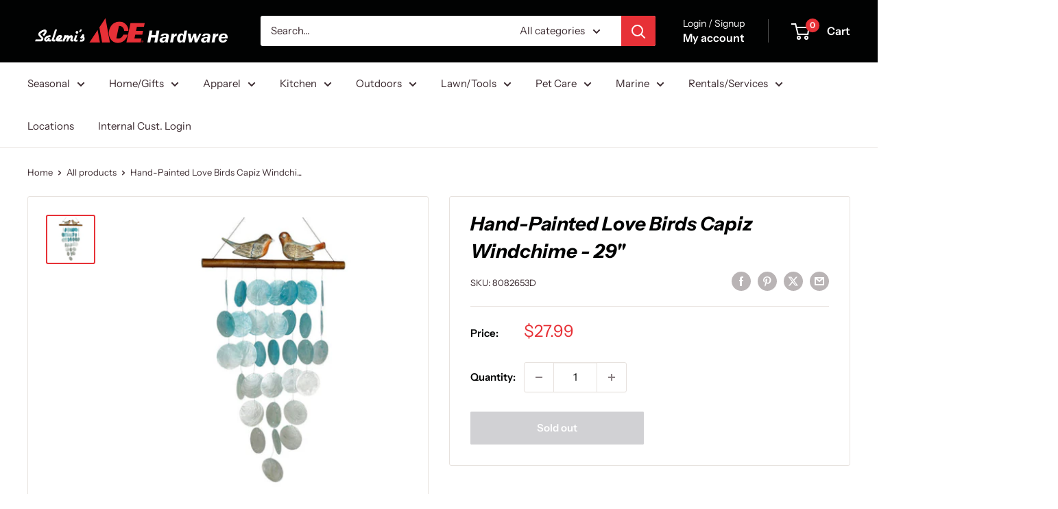

--- FILE ---
content_type: text/javascript
request_url: https://www.mycoastalace.com/cdn/shop/t/5/assets/custom.js?v=102476495355921946141738780995
body_size: -637
content:
//# sourceMappingURL=/cdn/shop/t/5/assets/custom.js.map?v=102476495355921946141738780995
